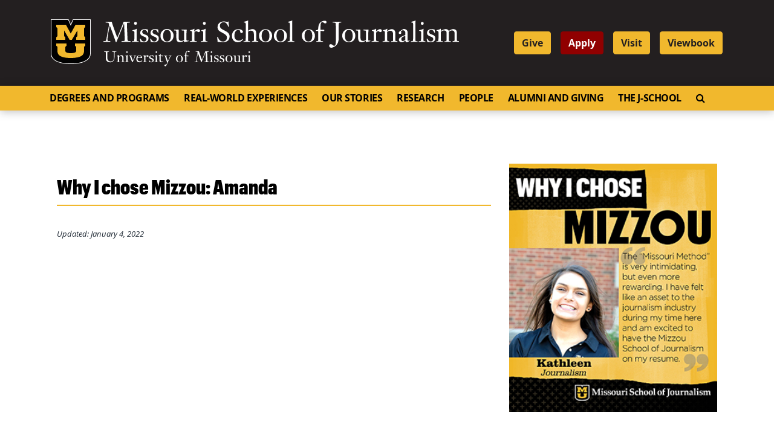

--- FILE ---
content_type: text/html; charset=UTF-8
request_url: https://journalism.missouri.edu/house-ad/why-i-chose-mizzou-amanda/
body_size: 93176
content:
<!doctype html>
<html lang="en-US">
  <head>
  <meta charset="utf-8">
  <meta http-equiv="x-ua-compatible" content="ie=edge">
  <meta name="viewport" content="width=device-width, initial-scale=1, shrink-to-fit=no">
  <link rel="apple-touch-icon" sizes="180x180" href="https://journalism.missouri.edu/wp-content/themes/journalism/dist/images/favicons/apple-touch-icon.png">
  <link rel="icon" type="image/png" sizes="32x32" href="https://journalism.missouri.edu/wp-content/themes/journalism/dist/images/favicons/favicon-32x32.png">
  <link rel="icon" type="image/png" sizes="16x16" href="https://journalism.missouri.edu/wp-content/themes/journalism/dist/images/favicons/favicon-16x16.png">
  <link rel="manifest" href="https://journalism.missouri.edu/wp-content/themes/journalism/dist/images/favicons/manifest.json">
  <link rel="mask-icon" href="https://journalism.missouri.edu/wp-content/themes/journalism/dist/images/favicons/safari-pinned-tab.svg" color="black">
  <link rel="shortcut icon" href="https://journalism.missouri.edu/wp-content/themes/journalism/dist/images/favicons/favicon.ico">
  <meta name="msapplication-TileColor" content="#222222">
  <meta name="msapplication-TileImage" content="https://journalism.missouri.edu/wp-content/themes/journalism/dist/images/favicons/mstile-144x144.png">
  <meta name="msapplication-config" content="https://journalism.missouri.edu/wp-content/themes/journalism/dist/images/favicons/browserconfig.xml">
  <meta name="theme-color" content="#222222">

  <meta name="twitter:card" content="summary" />
  <meta name="twitter:site" content="@Mizzou" />

      <meta name="twitter:title" content="Why I chose Mizzou: Amanda" />
    <meta name="twitter:url" content="https://journalism.missouri.edu/house-ad/why-i-chose-mizzou-amanda/" />
    <meta name="twitter:description" content="" />
              <meta name="twitter:image" content="https://journalism.missouri.eduhttps://journalism.missouri.edu/wp-content/themes/journalism/dist/images/default-featured.jpg" />
        <meta name="twitter:image:alt" content="Mizzou logo" />
        
  <!-------------------------
  -  Built by:
  -  DELTA SYSTEMS GROUP
  -  https://deltasys.com/
---------------------------><title>Why I chose Mizzou: Amanda - Mizzou School of Journalism</title>

<!-- The SEO Framework by Sybre Waaijer -->
<meta name="robots" content="max-snippet:-1,max-image-preview:large,max-video-preview:-1" />
<link rel="canonical" href="https://journalism.missouri.edu/house-ad/why-i-chose-mizzou-amanda/" />
<meta property="og:type" content="article" />
<meta property="og:locale" content="en_US" />
<meta property="og:site_name" content="Mizzou School of Journalism" />
<meta property="og:title" content="Why I chose Mizzou: Amanda" />
<meta property="og:url" content="https://journalism.missouri.edu/house-ad/why-i-chose-mizzou-amanda/" />
<meta property="article:published_time" content="2022-01-04T18:37:58+00:00" />
<meta property="article:modified_time" content="2022-01-04T18:37:58+00:00" />
<meta name="twitter:card" content="summary_large_image" />
<meta name="twitter:title" content="Why I chose Mizzou: Amanda" />
<script type="application/ld+json">{"@context":"https://schema.org","@graph":[{"@type":"WebSite","@id":"https://journalism.missouri.edu/#/schema/WebSite","url":"https://journalism.missouri.edu/","name":"Mizzou School of Journalism","description":"Official Website for the Missouri School of Journalism at the University of Missouri.","inLanguage":"en-US","potentialAction":{"@type":"SearchAction","target":{"@type":"EntryPoint","urlTemplate":"https://journalism.missouri.edu/search/{search_term_string}/"},"query-input":"required name=search_term_string"},"publisher":{"@type":"Organization","@id":"https://journalism.missouri.edu/#/schema/Organization","name":"Mizzou School of Journalism","url":"https://journalism.missouri.edu/"}},{"@type":"WebPage","@id":"https://journalism.missouri.edu/house-ad/why-i-chose-mizzou-amanda/","url":"https://journalism.missouri.edu/house-ad/why-i-chose-mizzou-amanda/","name":"Why I chose Mizzou: Amanda - Mizzou School of Journalism","inLanguage":"en-US","isPartOf":{"@id":"https://journalism.missouri.edu/#/schema/WebSite"},"breadcrumb":{"@type":"BreadcrumbList","@id":"https://journalism.missouri.edu/#/schema/BreadcrumbList","itemListElement":[{"@type":"ListItem","position":1,"item":"https://journalism.missouri.edu/","name":"Mizzou School of Journalism"},{"@type":"ListItem","position":2,"name":"Why I chose Mizzou: Amanda"}]},"potentialAction":{"@type":"ReadAction","target":"https://journalism.missouri.edu/house-ad/why-i-chose-mizzou-amanda/"},"datePublished":"2022-01-04T18:37:58+00:00","dateModified":"2022-01-04T18:37:58+00:00"}]}</script>
<!-- / The SEO Framework by Sybre Waaijer | 3.67ms meta | 0.39ms boot -->

<link rel="alternate" title="oEmbed (JSON)" type="application/json+oembed" href="https://journalism.missouri.edu/wp-json/oembed/1.0/embed?url=https%3A%2F%2Fjournalism.missouri.edu%2Fhouse-ad%2Fwhy-i-chose-mizzou-amanda%2F" />
<link rel="alternate" title="oEmbed (XML)" type="text/xml+oembed" href="https://journalism.missouri.edu/wp-json/oembed/1.0/embed?url=https%3A%2F%2Fjournalism.missouri.edu%2Fhouse-ad%2Fwhy-i-chose-mizzou-amanda%2F&#038;format=xml" />
		<!-- This site uses the Google Analytics by MonsterInsights plugin v9.7.0 - Using Analytics tracking - https://www.monsterinsights.com/ -->
							<script src="//www.googletagmanager.com/gtag/js?id=G-GH7T9K3TT8"  data-cfasync="false" data-wpfc-render="false" type="text/javascript" async></script>
			<script data-cfasync="false" data-wpfc-render="false" type="text/javascript">
				var mi_version = '9.7.0';
				var mi_track_user = true;
				var mi_no_track_reason = '';
								var MonsterInsightsDefaultLocations = {"page_location":"https:\/\/journalism.missouri.edu\/house-ad\/why-i-chose-mizzou-amanda\/"};
								if ( typeof MonsterInsightsPrivacyGuardFilter === 'function' ) {
					var MonsterInsightsLocations = (typeof MonsterInsightsExcludeQuery === 'object') ? MonsterInsightsPrivacyGuardFilter( MonsterInsightsExcludeQuery ) : MonsterInsightsPrivacyGuardFilter( MonsterInsightsDefaultLocations );
				} else {
					var MonsterInsightsLocations = (typeof MonsterInsightsExcludeQuery === 'object') ? MonsterInsightsExcludeQuery : MonsterInsightsDefaultLocations;
				}

								var disableStrs = [
										'ga-disable-G-GH7T9K3TT8',
									];

				/* Function to detect opted out users */
				function __gtagTrackerIsOptedOut() {
					for (var index = 0; index < disableStrs.length; index++) {
						if (document.cookie.indexOf(disableStrs[index] + '=true') > -1) {
							return true;
						}
					}

					return false;
				}

				/* Disable tracking if the opt-out cookie exists. */
				if (__gtagTrackerIsOptedOut()) {
					for (var index = 0; index < disableStrs.length; index++) {
						window[disableStrs[index]] = true;
					}
				}

				/* Opt-out function */
				function __gtagTrackerOptout() {
					for (var index = 0; index < disableStrs.length; index++) {
						document.cookie = disableStrs[index] + '=true; expires=Thu, 31 Dec 2099 23:59:59 UTC; path=/';
						window[disableStrs[index]] = true;
					}
				}

				if ('undefined' === typeof gaOptout) {
					function gaOptout() {
						__gtagTrackerOptout();
					}
				}
								window.dataLayer = window.dataLayer || [];

				window.MonsterInsightsDualTracker = {
					helpers: {},
					trackers: {},
				};
				if (mi_track_user) {
					function __gtagDataLayer() {
						dataLayer.push(arguments);
					}

					function __gtagTracker(type, name, parameters) {
						if (!parameters) {
							parameters = {};
						}

						if (parameters.send_to) {
							__gtagDataLayer.apply(null, arguments);
							return;
						}

						if (type === 'event') {
														parameters.send_to = monsterinsights_frontend.v4_id;
							var hookName = name;
							if (typeof parameters['event_category'] !== 'undefined') {
								hookName = parameters['event_category'] + ':' + name;
							}

							if (typeof MonsterInsightsDualTracker.trackers[hookName] !== 'undefined') {
								MonsterInsightsDualTracker.trackers[hookName](parameters);
							} else {
								__gtagDataLayer('event', name, parameters);
							}
							
						} else {
							__gtagDataLayer.apply(null, arguments);
						}
					}

					__gtagTracker('js', new Date());
					__gtagTracker('set', {
						'developer_id.dZGIzZG': true,
											});
					if ( MonsterInsightsLocations.page_location ) {
						__gtagTracker('set', MonsterInsightsLocations);
					}
										__gtagTracker('config', 'G-GH7T9K3TT8', {"forceSSL":"true","link_attribution":"true"} );
										window.gtag = __gtagTracker;										(function () {
						/* https://developers.google.com/analytics/devguides/collection/analyticsjs/ */
						/* ga and __gaTracker compatibility shim. */
						var noopfn = function () {
							return null;
						};
						var newtracker = function () {
							return new Tracker();
						};
						var Tracker = function () {
							return null;
						};
						var p = Tracker.prototype;
						p.get = noopfn;
						p.set = noopfn;
						p.send = function () {
							var args = Array.prototype.slice.call(arguments);
							args.unshift('send');
							__gaTracker.apply(null, args);
						};
						var __gaTracker = function () {
							var len = arguments.length;
							if (len === 0) {
								return;
							}
							var f = arguments[len - 1];
							if (typeof f !== 'object' || f === null || typeof f.hitCallback !== 'function') {
								if ('send' === arguments[0]) {
									var hitConverted, hitObject = false, action;
									if ('event' === arguments[1]) {
										if ('undefined' !== typeof arguments[3]) {
											hitObject = {
												'eventAction': arguments[3],
												'eventCategory': arguments[2],
												'eventLabel': arguments[4],
												'value': arguments[5] ? arguments[5] : 1,
											}
										}
									}
									if ('pageview' === arguments[1]) {
										if ('undefined' !== typeof arguments[2]) {
											hitObject = {
												'eventAction': 'page_view',
												'page_path': arguments[2],
											}
										}
									}
									if (typeof arguments[2] === 'object') {
										hitObject = arguments[2];
									}
									if (typeof arguments[5] === 'object') {
										Object.assign(hitObject, arguments[5]);
									}
									if ('undefined' !== typeof arguments[1].hitType) {
										hitObject = arguments[1];
										if ('pageview' === hitObject.hitType) {
											hitObject.eventAction = 'page_view';
										}
									}
									if (hitObject) {
										action = 'timing' === arguments[1].hitType ? 'timing_complete' : hitObject.eventAction;
										hitConverted = mapArgs(hitObject);
										__gtagTracker('event', action, hitConverted);
									}
								}
								return;
							}

							function mapArgs(args) {
								var arg, hit = {};
								var gaMap = {
									'eventCategory': 'event_category',
									'eventAction': 'event_action',
									'eventLabel': 'event_label',
									'eventValue': 'event_value',
									'nonInteraction': 'non_interaction',
									'timingCategory': 'event_category',
									'timingVar': 'name',
									'timingValue': 'value',
									'timingLabel': 'event_label',
									'page': 'page_path',
									'location': 'page_location',
									'title': 'page_title',
									'referrer' : 'page_referrer',
								};
								for (arg in args) {
																		if (!(!args.hasOwnProperty(arg) || !gaMap.hasOwnProperty(arg))) {
										hit[gaMap[arg]] = args[arg];
									} else {
										hit[arg] = args[arg];
									}
								}
								return hit;
							}

							try {
								f.hitCallback();
							} catch (ex) {
							}
						};
						__gaTracker.create = newtracker;
						__gaTracker.getByName = newtracker;
						__gaTracker.getAll = function () {
							return [];
						};
						__gaTracker.remove = noopfn;
						__gaTracker.loaded = true;
						window['__gaTracker'] = __gaTracker;
					})();
									} else {
										console.log("");
					(function () {
						function __gtagTracker() {
							return null;
						}

						window['__gtagTracker'] = __gtagTracker;
						window['gtag'] = __gtagTracker;
					})();
									}
			</script>
			
							<!-- / Google Analytics by MonsterInsights -->
		<style id='wp-img-auto-sizes-contain-inline-css' type='text/css'>
img:is([sizes=auto i],[sizes^="auto," i]){contain-intrinsic-size:3000px 1500px}
/*# sourceURL=wp-img-auto-sizes-contain-inline-css */
</style>
<link rel='stylesheet' id='fontawesome-css' href='https://journalism.missouri.edu/wp-content/themes/journalism/resources/../dist/fontawesome/css/fontawesome.css?ver=6.7.2' type='text/css' media='all' />
<link rel='stylesheet' id='fontawesome-brands-css' href='https://journalism.missouri.edu/wp-content/themes/journalism/resources/../dist/fontawesome/css/brands.css?ver=6.7.2' type='text/css' media='all' />
<style id='wp-emoji-styles-inline-css' type='text/css'>

	img.wp-smiley, img.emoji {
		display: inline !important;
		border: none !important;
		box-shadow: none !important;
		height: 1em !important;
		width: 1em !important;
		margin: 0 0.07em !important;
		vertical-align: -0.1em !important;
		background: none !important;
		padding: 0 !important;
	}
/*# sourceURL=wp-emoji-styles-inline-css */
</style>
<style id='wp-block-library-inline-css' type='text/css'>
:root{--wp-block-synced-color:#7a00df;--wp-block-synced-color--rgb:122,0,223;--wp-bound-block-color:var(--wp-block-synced-color);--wp-editor-canvas-background:#ddd;--wp-admin-theme-color:#007cba;--wp-admin-theme-color--rgb:0,124,186;--wp-admin-theme-color-darker-10:#006ba1;--wp-admin-theme-color-darker-10--rgb:0,107,160.5;--wp-admin-theme-color-darker-20:#005a87;--wp-admin-theme-color-darker-20--rgb:0,90,135;--wp-admin-border-width-focus:2px}@media (min-resolution:192dpi){:root{--wp-admin-border-width-focus:1.5px}}.wp-element-button{cursor:pointer}:root .has-very-light-gray-background-color{background-color:#eee}:root .has-very-dark-gray-background-color{background-color:#313131}:root .has-very-light-gray-color{color:#eee}:root .has-very-dark-gray-color{color:#313131}:root .has-vivid-green-cyan-to-vivid-cyan-blue-gradient-background{background:linear-gradient(135deg,#00d084,#0693e3)}:root .has-purple-crush-gradient-background{background:linear-gradient(135deg,#34e2e4,#4721fb 50%,#ab1dfe)}:root .has-hazy-dawn-gradient-background{background:linear-gradient(135deg,#faaca8,#dad0ec)}:root .has-subdued-olive-gradient-background{background:linear-gradient(135deg,#fafae1,#67a671)}:root .has-atomic-cream-gradient-background{background:linear-gradient(135deg,#fdd79a,#004a59)}:root .has-nightshade-gradient-background{background:linear-gradient(135deg,#330968,#31cdcf)}:root .has-midnight-gradient-background{background:linear-gradient(135deg,#020381,#2874fc)}:root{--wp--preset--font-size--normal:16px;--wp--preset--font-size--huge:42px}.has-regular-font-size{font-size:1em}.has-larger-font-size{font-size:2.625em}.has-normal-font-size{font-size:var(--wp--preset--font-size--normal)}.has-huge-font-size{font-size:var(--wp--preset--font-size--huge)}.has-text-align-center{text-align:center}.has-text-align-left{text-align:left}.has-text-align-right{text-align:right}.has-fit-text{white-space:nowrap!important}#end-resizable-editor-section{display:none}.aligncenter{clear:both}.items-justified-left{justify-content:flex-start}.items-justified-center{justify-content:center}.items-justified-right{justify-content:flex-end}.items-justified-space-between{justify-content:space-between}.screen-reader-text{border:0;clip-path:inset(50%);height:1px;margin:-1px;overflow:hidden;padding:0;position:absolute;width:1px;word-wrap:normal!important}.screen-reader-text:focus{background-color:#ddd;clip-path:none;color:#444;display:block;font-size:1em;height:auto;left:5px;line-height:normal;padding:15px 23px 14px;text-decoration:none;top:5px;width:auto;z-index:100000}html :where(.has-border-color){border-style:solid}html :where([style*=border-top-color]){border-top-style:solid}html :where([style*=border-right-color]){border-right-style:solid}html :where([style*=border-bottom-color]){border-bottom-style:solid}html :where([style*=border-left-color]){border-left-style:solid}html :where([style*=border-width]){border-style:solid}html :where([style*=border-top-width]){border-top-style:solid}html :where([style*=border-right-width]){border-right-style:solid}html :where([style*=border-bottom-width]){border-bottom-style:solid}html :where([style*=border-left-width]){border-left-style:solid}html :where(img[class*=wp-image-]){height:auto;max-width:100%}:where(figure){margin:0 0 1em}html :where(.is-position-sticky){--wp-admin--admin-bar--position-offset:var(--wp-admin--admin-bar--height,0px)}@media screen and (max-width:600px){html :where(.is-position-sticky){--wp-admin--admin-bar--position-offset:0px}}
/*# sourceURL=/wp-includes/css/dist/block-library/common.min.css */
</style>
<style id='classic-theme-styles-inline-css' type='text/css'>
/*! This file is auto-generated */
.wp-block-button__link{color:#fff;background-color:#32373c;border-radius:9999px;box-shadow:none;text-decoration:none;padding:calc(.667em + 2px) calc(1.333em + 2px);font-size:1.125em}.wp-block-file__button{background:#32373c;color:#fff;text-decoration:none}
/*# sourceURL=/wp-includes/css/classic-themes.min.css */
</style>
<link rel='stylesheet' id='tablepress-default-css' href='https://journalism.missouri.edu/wp-content/plugins/tablepress/css/build/default.css?ver=3.2.6' type='text/css' media='all' />
<link rel='stylesheet' id='tablepress-responsive-tables-css' href='https://journalism.missouri.edu/wp-content/plugins/tablepress-responsive-tables/css/tablepress-responsive.min.css?ver=1.8' type='text/css' media='all' />
<link rel='stylesheet' id='sage/main.css-css' href='https://journalism.missouri.edu/wp-content/themes/journalism/dist/styles/main.css' type='text/css' media='all' />
<script type="text/javascript" src="https://journalism.missouri.edu/wp-content/plugins/google-analytics-premium/assets/js/frontend-gtag.min.js?ver=9.7.0" id="monsterinsights-frontend-script-js" async="async" data-wp-strategy="async"></script>
<script data-cfasync="false" data-wpfc-render="false" type="text/javascript" id='monsterinsights-frontend-script-js-extra'>/* <![CDATA[ */
var monsterinsights_frontend = {"js_events_tracking":"true","download_extensions":"doc,pdf,ppt,zip,xls,docx,pptx,xlsx","inbound_paths":"[{\"path\":\"\\\/go\\\/\",\"label\":\"affiliate\"},{\"path\":\"\\\/recommend\\\/\",\"label\":\"affiliate\"}]","home_url":"https:\/\/journalism.missouri.edu","hash_tracking":"false","v4_id":"G-GH7T9K3TT8"};/* ]]> */
</script>
<script type="text/javascript" src="https://journalism.missouri.edu/wp-includes/js/jquery/jquery.min.js?ver=3.7.1" id="jquery-core-js"></script>
<script type="text/javascript" src="https://journalism.missouri.edu/wp-includes/js/jquery/jquery-migrate.min.js?ver=3.4.1" id="jquery-migrate-js"></script>
<link rel="https://api.w.org/" href="https://journalism.missouri.edu/wp-json/" /><link rel="EditURI" type="application/rsd+xml" title="RSD" href="https://journalism.missouri.edu/xmlrpc.php?rsd" />
		<style type="text/css" id="wp-custom-css">
			article.post h2 a {
	text-decoration: underline;
}		</style>
		<style id="kirki-inline-styles"></style>
<!-- Google Tag Manager -->
<script>(function(w,d,s,l,i){w[l]=w[l]||[];w[l].push({'gtm.start':
            new Date().getTime(),event:'gtm.js'});var f=d.getElementsByTagName(s)[0],
            j=d.createElement(s),dl=l!='dataLayer'?'&l='+l:'';j.async=true;j.src=
            'https://www.googletagmanager.com/gtm.js?id='+i+dl;f.parentNode.insertBefore(j,f);
    })(window,document,'script','dataLayer','GTM-MPS99X6');</script>
<!-- End Google Tag Manager -->

</head>
  <body class="wp-singular house_ad-template-default single single-house_ad postid-84258 wp-embed-responsive wp-theme-journalismresources why-i-chose-mizzou-amanda sidebar-primary app-data index-data singular-data single-data single-house_ad-data single-house_ad-why-i-chose-mizzou-amanda-data" tabindex="-1">
    <!-- Google Tag Manager (noscript) -->
    <noscript><iframe src="https://www.googletagmanager.com/ns.html?id=GTM-MPS99X6" height="0" width="0" style="display:none;visibility:hidden"></iframe></noscript>
    <!-- End Google Tag Manager (noscript) -->

    
    <a href="#document" class="skip-to-content">Skip to Content</a>
    <a href="#primary-nav-container" class="skip-to-content">Skip to Navigation</a>

        <header id="site-header" role="banner">

  <div id="site-logo" class="logo">
    <div class="container">

      <div class="row align-items-center">

          <div class="col-12 col-lg-8">
              <div id="header-sig" class="unit-sig">
                  <p class="unit-sig__logo">
                    <a href="https://missouri.edu" target="_blank">Mizzou Logo</a>
                  </p>
                  <div class="unit-sig__unit">
                    <a href="https://journalism.missouri.edu/" title="Missouri School of Journalism">
                      Missouri School of Journalism
                    </a>
                  </div>
                  <div class="unit-sig__wordmark">
                    <a href="https://missouri.edu" target="_blank">
                      University of Missouri
                    </a>
                  </div>
              </div>
          </div>

          <div class="col-12 col-lg-4 d-none d-lg-block">
                          <ul id="menu-header" class="nav"><li id="menu-item-55242" class="menu-item menu-item-type-custom menu-item-object-custom menu-item-55242"><a href="https://formizzou.missouri.edu/campaigns/64213/donations/new">Give</a></li>
<li id="menu-item-55243" class="apply menu-item menu-item-type-custom menu-item-object-custom menu-item-55243"><a target="_blank" href="https://admissions.missouri.edu/how-to-apply/?utm_source=journalism&#038;utm_medium=button&#038;utm_campaign=mizzou_made">Apply</a></li>
<li id="menu-item-55244" class="menu-item menu-item-type-custom menu-item-object-custom menu-item-55244"><a target="_blank" href="https://admissions.missouri.edu/visit/?utm_source=journalism&#038;utm_medium=button&#038;utm_campaign=mizzou_made">Visit</a></li>
<li id="menu-item-88550" class="menu-item menu-item-type-custom menu-item-object-custom menu-item-88550"><a href="https://journalism.missouri.edu/wp-content/uploads/2023/05/Journalism-Viewbook-2024_web.pdf">Viewbook</a></li>
</ul>
                      </div>
      </div>

    </div>
  </div>

  <div id="emergency-nav">
    <div class="container">
      <div class="row">
        <div class="col">
          <nav class="nav-emergency navbar navbar-expand-lg"
            tabindex="-1" role="navigation">
            <div id="emergency-nav-container">
                          </div>
          </nav>
        </div>
      </div>
    </div>
  </div>

  <div id="primary-nav">
    <div class="container">

      <div class="row">
        <div class="col">
				<a name="#primary-nav-container"></a>
          <nav class="nav-primary navbar navbar-expand-lg"
            tabindex="-1" role="navigation">

            <div class="row no-gutters d-flex d-lg-none w-100">
              <div class="col-7">
                                  <ul id="menu-header-1" class="nav"><li class="menu-item menu-item-type-custom menu-item-object-custom menu-item-55242"><a href="https://formizzou.missouri.edu/campaigns/64213/donations/new">Give</a></li>
<li class="apply menu-item menu-item-type-custom menu-item-object-custom menu-item-55243"><a target="_blank" href="https://admissions.missouri.edu/how-to-apply/?utm_source=journalism&#038;utm_medium=button&#038;utm_campaign=mizzou_made">Apply</a></li>
<li class="menu-item menu-item-type-custom menu-item-object-custom menu-item-55244"><a target="_blank" href="https://admissions.missouri.edu/visit/?utm_source=journalism&#038;utm_medium=button&#038;utm_campaign=mizzou_made">Visit</a></li>
<li class="menu-item menu-item-type-custom menu-item-object-custom menu-item-88550"><a href="https://journalism.missouri.edu/wp-content/uploads/2023/05/Journalism-Viewbook-2024_web.pdf">Viewbook</a></li>
</ul>
                              </div>

              <div class="col-5">
                <button id="hamburger" class="collapsed" type="button"
                  data-toggle="collapse" data-target="#primary-nav-container"
                  aria-controls="primary-nav-container" aria-expanded="false" aria-label="Toggle navigation">
                  <span class="mu-menu-icon hamburger-label">Menu</span>
                  <div class="hamburger-box">
                    <div class="hamburger-inner"></div>
                  </div>
                </button>
              </div>
            </div>

            <div id="primary-nav-container" class="collapse navbar-collapse">
                              <ul id="menu-primary" class="nav navbar-nav"><li id="menu-item-55538" class="menu-item menu-item-type-post_type menu-item-object-page menu-item-has-children menu-item-55538"><a href="https://journalism.missouri.edu/degrees-programs/">Degrees and Programs</a><a href="#" class="expander"><span class="sr-only">Expand</span><i class="fa fa-plus"></i></a>
<ul class="sub-menu">
	<li id="menu-item-55540" class="menu-item menu-item-type-post_type menu-item-object-page menu-item-has-children menu-item-55540"><a href="https://journalism.missouri.edu/degrees-programs/undergraduate-degrees/">Undergraduate Degrees</a><a href="#" class="expander"><span class="sr-only">Expand</span><i class="fa fa-plus"></i></a>
	<ul class="sub-menu">
		<li id="menu-item-55544" class="menu-item menu-item-type-post_type menu-item-object-page menu-item-55544"><a href="https://journalism.missouri.edu/degrees-programs/undergraduate-degrees/journalism/">Journalism</a><a href="#" class="expander"><span class="sr-only">Expand</span><i class="fa fa-plus"></i></a></li>
		<li id="menu-item-55552" class="menu-item menu-item-type-post_type menu-item-object-page menu-item-55552"><a href="https://journalism.missouri.edu/degrees-programs/undergraduate-degrees/strategic-communication/">Strategic Communication</a><a href="#" class="expander"><span class="sr-only">Expand</span><i class="fa fa-plus"></i></a></li>
		<li id="menu-item-87401" class="menu-item menu-item-type-post_type menu-item-object-page menu-item-87401"><a href="https://journalism.missouri.edu/degrees-programs/undergraduate-degrees/journalism-minor/">Journalism Minor</a><a href="#" class="expander"><span class="sr-only">Expand</span><i class="fa fa-plus"></i></a></li>
		<li id="menu-item-87402" class="menu-item menu-item-type-post_type menu-item-object-page menu-item-87402"><a href="https://journalism.missouri.edu/degrees-programs/undergraduate-degrees/curriculum/">Curriculum</a><a href="#" class="expander"><span class="sr-only">Expand</span><i class="fa fa-plus"></i></a></li>
		<li id="menu-item-88549" class="menu-item menu-item-type-custom menu-item-object-custom menu-item-88549"><a href="https://journalism.missouri.edu/wp-content/uploads/2023/05/Journalism-Viewbook-2024_web.pdf">Viewbook</a><a href="#" class="expander"><span class="sr-only">Expand</span><i class="fa fa-plus"></i></a></li>
	</ul>
</li>
	<li id="menu-item-55539" class="menu-item menu-item-type-post_type menu-item-object-page menu-item-has-children menu-item-55539"><a href="https://journalism.missouri.edu/degrees-programs/graduate-degrees/">Graduate Degrees</a><a href="#" class="expander"><span class="sr-only">Expand</span><i class="fa fa-plus"></i></a>
	<ul class="sub-menu">
		<li id="menu-item-55557" class="menu-item menu-item-type-post_type menu-item-object-page menu-item-55557"><a href="https://journalism.missouri.edu/degrees-programs/graduate-degrees/masters/">Master&#8217;s</a><a href="#" class="expander"><span class="sr-only">Expand</span><i class="fa fa-plus"></i></a></li>
		<li id="menu-item-55560" class="menu-item menu-item-type-post_type menu-item-object-page menu-item-55560"><a href="https://journalism.missouri.edu/degrees-programs/graduate-degrees/online-masters/">Online Master&#8217;s</a><a href="#" class="expander"><span class="sr-only">Expand</span><i class="fa fa-plus"></i></a></li>
		<li id="menu-item-55565" class="menu-item menu-item-type-post_type menu-item-object-page menu-item-55565"><a href="https://journalism.missouri.edu/degrees-programs/graduate-degrees/online-certificates/">Online Certificate</a><a href="#" class="expander"><span class="sr-only">Expand</span><i class="fa fa-plus"></i></a></li>
		<li id="menu-item-55569" class="menu-item menu-item-type-post_type menu-item-object-page menu-item-55569"><a href="https://journalism.missouri.edu/degrees-programs/graduate-degrees/ph-d/">Doctoral Program</a><a href="#" class="expander"><span class="sr-only">Expand</span><i class="fa fa-plus"></i></a></li>
		<li id="menu-item-81647" class="menu-item menu-item-type-post_type menu-item-object-page menu-item-81647"><a href="https://journalism.missouri.edu/degrees-programs/graduate-degrees/doctoral-fellowships/">Doctoral Fellowships</a><a href="#" class="expander"><span class="sr-only">Expand</span><i class="fa fa-plus"></i></a></li>
	</ul>
</li>
	<li id="menu-item-73856" class="menu-item menu-item-type-post_type menu-item-object-page menu-item-73856"><a href="https://journalism.missouri.edu/degrees-programs/undergraduate-degrees/curriculum/">Curriculum</a><a href="#" class="expander"><span class="sr-only">Expand</span><i class="fa fa-plus"></i></a></li>
	<li id="menu-item-55574" class="menu-item menu-item-type-post_type menu-item-object-page menu-item-55574"><a href="https://journalism.missouri.edu/degrees-programs/admissions/">Undergraduate Admissions</a><a href="#" class="expander"><span class="sr-only">Expand</span><i class="fa fa-plus"></i></a></li>
	<li id="menu-item-55577" class="menu-item menu-item-type-post_type menu-item-object-page menu-item-has-children menu-item-55577"><a href="https://journalism.missouri.edu/degrees-programs/scholarships/">Scholarships</a><a href="#" class="expander"><span class="sr-only">Expand</span><i class="fa fa-plus"></i></a>
	<ul class="sub-menu">
		<li id="menu-item-87396" class="menu-item menu-item-type-post_type menu-item-object-page menu-item-87396"><a href="https://journalism.missouri.edu/degrees-programs/scholarships/walter-williams-scholars/">Walter Williams Awards</a><a href="#" class="expander"><span class="sr-only">Expand</span><i class="fa fa-plus"></i></a></li>
	</ul>
</li>
	<li id="menu-item-55581" class="menu-item menu-item-type-post_type menu-item-object-page menu-item-has-children menu-item-55581"><a href="https://journalism.missouri.edu/degrees-programs/high-school-programs/">High School Programs</a><a href="#" class="expander"><span class="sr-only">Expand</span><i class="fa fa-plus"></i></a>
	<ul class="sub-menu">
		<li id="menu-item-80367" class="menu-item menu-item-type-post_type menu-item-object-page menu-item-80367"><a href="https://journalism.missouri.edu/degrees-programs/high-school-programs/high-school-summer-workshops/">High School Summer Workshops</a><a href="#" class="expander"><span class="sr-only">Expand</span><i class="fa fa-plus"></i></a></li>
		<li id="menu-item-80368" class="menu-item menu-item-type-post_type menu-item-object-page menu-item-80368"><a href="https://journalism.missouri.edu/degrees-programs/high-school-programs/resources-for-high-school-teachers/">Resources for High School Teachers</a><a href="#" class="expander"><span class="sr-only">Expand</span><i class="fa fa-plus"></i></a></li>
	</ul>
</li>
</ul>
</li>
<li id="menu-item-55586" class="menu-item menu-item-type-post_type menu-item-object-page menu-item-has-children menu-item-55586"><a href="https://journalism.missouri.edu/real-world-experiences/">Real-World Experiences</a><a href="#" class="expander"><span class="sr-only">Expand</span><i class="fa fa-plus"></i></a>
<ul class="sub-menu">
	<li id="menu-item-55590" class="menu-item menu-item-type-post_type menu-item-object-page menu-item-has-children menu-item-55590"><a href="https://journalism.missouri.edu/real-world-experiences/professional-media-outlets/">Professional Media Outlets</a><a href="#" class="expander"><span class="sr-only">Expand</span><i class="fa fa-plus"></i></a>
	<ul class="sub-menu">
		<li id="menu-item-55599" class="menu-item menu-item-type-post_type menu-item-object-page menu-item-55599"><a href="https://journalism.missouri.edu/real-world-experiences/professional-media-outlets/adzou/">AdZou</a><a href="#" class="expander"><span class="sr-only">Expand</span><i class="fa fa-plus"></i></a></li>
		<li id="menu-item-55598" class="menu-item menu-item-type-post_type menu-item-object-page menu-item-55598"><a href="https://journalism.missouri.edu/real-world-experiences/professional-media-outlets/columbia-missourian/">Columbia Missourian</a><a href="#" class="expander"><span class="sr-only">Expand</span><i class="fa fa-plus"></i></a></li>
		<li id="menu-item-55607" class="menu-item menu-item-type-post_type menu-item-object-page menu-item-55607"><a href="https://journalism.missouri.edu/real-world-experiences/professional-media-outlets/kbia-91-3-fm/">KBIA 91.3 FM</a><a href="#" class="expander"><span class="sr-only">Expand</span><i class="fa fa-plus"></i></a></li>
		<li id="menu-item-55606" class="menu-item menu-item-type-post_type menu-item-object-page menu-item-55606"><a href="https://journalism.missouri.edu/real-world-experiences/professional-media-outlets/komu-tv-8/">KOMU TV-8</a><a href="#" class="expander"><span class="sr-only">Expand</span><i class="fa fa-plus"></i></a></li>
		<li id="menu-item-55635" class="menu-item menu-item-type-post_type menu-item-object-page menu-item-55635"><a href="https://journalism.missouri.edu/real-world-experiences/professional-media-outlets/missouri-business-alert/">Missouri Business Alert</a><a href="#" class="expander"><span class="sr-only">Expand</span><i class="fa fa-plus"></i></a></li>
		<li id="menu-item-55634" class="menu-item menu-item-type-post_type menu-item-object-page menu-item-55634"><a href="https://journalism.missouri.edu/real-world-experiences/professional-media-outlets/mojo-ad/">MOJO Ad</a><a href="#" class="expander"><span class="sr-only">Expand</span><i class="fa fa-plus"></i></a></li>
		<li id="menu-item-91474" class="menu-item menu-item-type-post_type menu-item-object-page menu-item-91474"><a href="https://journalism.missouri.edu/real-world-experiences/professional-media-outlets/national-student-advertising-competition-nsac/">National Student Advertising Competition (NSAC)</a><a href="#" class="expander"><span class="sr-only">Expand</span><i class="fa fa-plus"></i></a></li>
		<li id="menu-item-55633" class="menu-item menu-item-type-post_type menu-item-object-page menu-item-55633"><a href="https://journalism.missouri.edu/real-world-experiences/professional-media-outlets/vox-magazine/">Vox Magazine</a><a href="#" class="expander"><span class="sr-only">Expand</span><i class="fa fa-plus"></i></a></li>
	</ul>
</li>
	<li id="menu-item-82946" class="menu-item menu-item-type-post_type menu-item-object-page menu-item-82946"><a href="https://journalism.missouri.edu/real-world-experiences/professional-media-outlets/missouri-statehouse-reporting-program/">Missouri Statehouse Reporting</a><a href="#" class="expander"><span class="sr-only">Expand</span><i class="fa fa-plus"></i></a></li>
	<li id="menu-item-55647" class="menu-item menu-item-type-post_type menu-item-object-page menu-item-has-children menu-item-55647"><a href="https://journalism.missouri.edu/real-world-experiences/centers-and-institutes/">Centers and Institutes</a><a href="#" class="expander"><span class="sr-only">Expand</span><i class="fa fa-plus"></i></a>
	<ul class="sub-menu">
		<li id="menu-item-71346" class="menu-item menu-item-type-post_type menu-item-object-page menu-item-71346"><a href="https://journalism.missouri.edu/real-world-experiences/centers-and-institutes/frank-lee-martin-journalism-library/">Frank Lee Martin Journalism Library</a><a href="#" class="expander"><span class="sr-only">Expand</span><i class="fa fa-plus"></i></a></li>
		<li id="menu-item-71347" class="menu-item menu-item-type-post_type menu-item-object-page menu-item-71347"><a href="https://journalism.missouri.edu/real-world-experiences/centers-and-institutes/mcdougall-center-for-photojournalism-studies/">McDougall Center for Photojournalism Studies</a><a href="#" class="expander"><span class="sr-only">Expand</span><i class="fa fa-plus"></i></a></li>
		<li id="menu-item-83202" class="menu-item menu-item-type-post_type menu-item-object-page menu-item-83202"><a href="https://journalism.missouri.edu/real-world-experiences/centers-and-institutes/mississippi-river-ag-water-desk/">Mississippi River Basin Ag &amp; Water Desk</a><a href="#" class="expander"><span class="sr-only">Expand</span><i class="fa fa-plus"></i></a></li>
		<li id="menu-item-67308" class="menu-item menu-item-type-post_type menu-item-object-page menu-item-67308"><a href="https://journalism.missouri.edu/real-world-experiences/centers-and-institutes/jonathan-b-murray-center-for-documentary-journalism/">Jonathan B. Murray Center for Documentary Journalism</a><a href="#" class="expander"><span class="sr-only">Expand</span><i class="fa fa-plus"></i></a></li>
		<li id="menu-item-67309" class="menu-item menu-item-type-post_type menu-item-object-page menu-item-67309"><a href="https://journalism.missouri.edu/real-world-experiences/centers-and-institutes/david-novak-leadership-institute/">Novak Leadership Institute</a><a href="#" class="expander"><span class="sr-only">Expand</span><i class="fa fa-plus"></i></a></li>
		<li id="menu-item-67310" class="menu-item menu-item-type-post_type menu-item-object-page menu-item-67310"><a href="https://journalism.missouri.edu/real-world-experiences/centers-and-institutes/donald-w-reynolds-journalism-institute-rji/">Donald W. Reynolds Journalism Institute (RJI)</a><a href="#" class="expander"><span class="sr-only">Expand</span><i class="fa fa-plus"></i></a></li>
	</ul>
</li>
	<li id="menu-item-55630" class="menu-item menu-item-type-post_type menu-item-object-page menu-item-has-children menu-item-55630"><a href="https://journalism.missouri.edu/real-world-experiences/other-opportunities/">Other Opportunities</a><a href="#" class="expander"><span class="sr-only">Expand</span><i class="fa fa-plus"></i></a>
	<ul class="sub-menu">
		<li id="menu-item-55759" class="menu-item menu-item-type-post_type menu-item-object-page menu-item-55759"><a href="https://journalism.missouri.edu/real-world-experiences/other-opportunities/contests/">Contests and Award Programs</a><a href="#" class="expander"><span class="sr-only">Expand</span><i class="fa fa-plus"></i></a></li>
		<li id="menu-item-55631" class="menu-item menu-item-type-post_type menu-item-object-page menu-item-55631"><a href="https://journalism.missouri.edu/real-world-experiences/other-opportunities/internships-and-career-services/">Internships and Career Services</a><a href="#" class="expander"><span class="sr-only">Expand</span><i class="fa fa-plus"></i></a></li>
		<li id="menu-item-82945" class="menu-item menu-item-type-post_type menu-item-object-page menu-item-82945"><a href="https://journalism.missouri.edu/sports-journalism/">Sports Journalism</a><a href="#" class="expander"><span class="sr-only">Expand</span><i class="fa fa-plus"></i></a></li>
	</ul>
</li>
</ul>
</li>
<li id="menu-item-82036" class="menu-item menu-item-type-custom menu-item-object-custom menu-item-has-children menu-item-82036"><a href="https://journalism.missouri.edu/category/news-releases/">Our Stories</a><a href="#" class="expander"><span class="sr-only">Expand</span><i class="fa fa-plus"></i></a>
<ul class="sub-menu">
	<li id="menu-item-55671" class="menu-item menu-item-type-post_type menu-item-object-page current_page_parent menu-item-55671"><a href="https://journalism.missouri.edu/our-stories/latest-news/">Latest News</a><a href="#" class="expander"><span class="sr-only">Expand</span><i class="fa fa-plus"></i></a></li>
	<li id="menu-item-55670" class="menu-item menu-item-type-post_type menu-item-object-page menu-item-55670"><a href="https://journalism.missouri.edu/our-stories/event-calendar-and-speakers/">Event Calendar and Speakers</a><a href="#" class="expander"><span class="sr-only">Expand</span><i class="fa fa-plus"></i></a></li>
	<li id="menu-item-55669" class="menu-item menu-item-type-post_type menu-item-object-page menu-item-55669"><a href="https://journalism.missouri.edu/our-stories/j-school-live-webcam/">J-School Live Webcam</a><a href="#" class="expander"><span class="sr-only">Expand</span><i class="fa fa-plus"></i></a></li>
</ul>
</li>
<li id="menu-item-72315" class="menu-item menu-item-type-post_type menu-item-object-page menu-item-has-children menu-item-72315"><a href="https://journalism.missouri.edu/research/">Research</a><a href="#" class="expander"><span class="sr-only">Expand</span><i class="fa fa-plus"></i></a>
<ul class="sub-menu">
	<li id="menu-item-72316" class="menu-item menu-item-type-post_type menu-item-object-page menu-item-72316"><a href="https://journalism.missouri.edu/research/news/">News</a><a href="#" class="expander"><span class="sr-only">Expand</span><i class="fa fa-plus"></i></a></li>
	<li id="menu-item-80884" class="menu-item menu-item-type-post_type menu-item-object-page menu-item-80884"><a href="https://journalism.missouri.edu/research/prime-lab/">PRIME Lab</a><a href="#" class="expander"><span class="sr-only">Expand</span><i class="fa fa-plus"></i></a></li>
	<li id="menu-item-83263" class="menu-item menu-item-type-post_type menu-item-object-page menu-item-83263"><a href="https://journalism.missouri.edu/undergraduate-research/">Undergraduate Research</a><a href="#" class="expander"><span class="sr-only">Expand</span><i class="fa fa-plus"></i></a></li>
</ul>
</li>
<li id="menu-item-67324" class="menu-item menu-item-type-post_type_archive menu-item-object-person menu-item-has-children menu-item-67324"><a href="https://journalism.missouri.edu/people/">People</a><a href="#" class="expander"><span class="sr-only">Expand</span><i class="fa fa-plus"></i></a>
<ul class="sub-menu">
	<li id="menu-item-68019" class="menu-item menu-item-type-taxonomy menu-item-object-position menu-item-68019"><a href="https://journalism.missouri.edu/position/faculty/">Faculty</a><a href="#" class="expander"><span class="sr-only">Expand</span><i class="fa fa-plus"></i></a></li>
	<li id="menu-item-71162" class="menu-item menu-item-type-taxonomy menu-item-object-position menu-item-71162"><a href="https://journalism.missouri.edu/position/faculty-emeritus/">Faculty Emeritus</a><a href="#" class="expander"><span class="sr-only">Expand</span><i class="fa fa-plus"></i></a></li>
	<li id="menu-item-68020" class="menu-item menu-item-type-taxonomy menu-item-object-position menu-item-68020"><a href="https://journalism.missouri.edu/position/endowed-chair/">Endowed Chairs</a><a href="#" class="expander"><span class="sr-only">Expand</span><i class="fa fa-plus"></i></a></li>
	<li id="menu-item-68021" class="menu-item menu-item-type-taxonomy menu-item-object-position menu-item-68021"><a href="https://journalism.missouri.edu/position/staff/">Staff</a><a href="#" class="expander"><span class="sr-only">Expand</span><i class="fa fa-plus"></i></a></li>
	<li id="menu-item-71161" class="menu-item menu-item-type-taxonomy menu-item-object-position menu-item-71161"><a href="https://journalism.missouri.edu/position/doctoral-students/">Doctoral Students</a><a href="#" class="expander"><span class="sr-only">Expand</span><i class="fa fa-plus"></i></a></li>
</ul>
</li>
<li id="menu-item-55723" class="menu-item menu-item-type-post_type menu-item-object-page menu-item-has-children menu-item-55723"><a href="https://journalism.missouri.edu/alumni-and-giving/">Alumni and Giving</a><a href="#" class="expander"><span class="sr-only">Expand</span><i class="fa fa-plus"></i></a>
<ul class="sub-menu">
	<li id="menu-item-67690" class="menu-item menu-item-type-post_type menu-item-object-page menu-item-67690"><a href="https://journalism.missouri.edu/alumni-and-giving/ways-to-give/">Ways to Give</a><a href="#" class="expander"><span class="sr-only">Expand</span><i class="fa fa-plus"></i></a></li>
	<li id="menu-item-67691" class="menu-item menu-item-type-post_type menu-item-object-page menu-item-has-children menu-item-67691"><a href="https://journalism.missouri.edu/alumni-and-giving/deans-leadership-circle/">Dean’s Leadership Circle</a><a href="#" class="expander"><span class="sr-only">Expand</span><i class="fa fa-plus"></i></a>
	<ul class="sub-menu">
		<li id="menu-item-55725" class="menu-item menu-item-type-post_type menu-item-object-page menu-item-55725"><a href="https://journalism.missouri.edu/alumni-and-giving/deans-leadership-circle/1908-society/">1908 Society</a><a href="#" class="expander"><span class="sr-only">Expand</span><i class="fa fa-plus"></i></a></li>
		<li id="menu-item-67692" class="menu-item menu-item-type-post_type menu-item-object-page menu-item-67692"><a href="https://journalism.missouri.edu/alumni-and-giving/deans-leadership-circle/walter-williams-society/">Walter Williams Society</a><a href="#" class="expander"><span class="sr-only">Expand</span><i class="fa fa-plus"></i></a></li>
	</ul>
</li>
	<li id="menu-item-62877" class="menu-item menu-item-type-post_type_archive menu-item-object-class_note menu-item-has-children menu-item-62877"><a href="https://journalism.missouri.edu/class-note/">Class Notes</a><a href="#" class="expander"><span class="sr-only">Expand</span><i class="fa fa-plus"></i></a>
	<ul class="sub-menu">
		<li id="menu-item-71117" class="menu-item menu-item-type-post_type menu-item-object-page menu-item-71117"><a href="https://journalism.missouri.edu/alumni-and-giving/submit-a-class-note/">Submit a Class Note</a><a href="#" class="expander"><span class="sr-only">Expand</span><i class="fa fa-plus"></i></a></li>
	</ul>
</li>
	<li id="menu-item-62881" class="menu-item menu-item-type-post_type_archive menu-item-object-alum menu-item-has-children menu-item-62881"><a href="https://journalism.missouri.edu/alum/">Profiles in Success</a><a href="#" class="expander"><span class="sr-only">Expand</span><i class="fa fa-plus"></i></a>
	<ul class="sub-menu">
		<li id="menu-item-71121" class="menu-item menu-item-type-post_type menu-item-object-page menu-item-71121"><a href="https://journalism.missouri.edu/alumni-and-giving/submit-an-alumni-profile/">Submit a Profile In Success</a><a href="#" class="expander"><span class="sr-only">Expand</span><i class="fa fa-plus"></i></a></li>
	</ul>
</li>
	<li id="menu-item-80561" class="menu-item menu-item-type-post_type menu-item-object-page menu-item-80561"><a href="https://journalism.missouri.edu/alumni-and-giving/staying-connected/">Staying Connected</a><a href="#" class="expander"><span class="sr-only">Expand</span><i class="fa fa-plus"></i></a></li>
	<li id="menu-item-88026" class="menu-item menu-item-type-post_type menu-item-object-page menu-item-88026"><a href="https://journalism.missouri.edu/alumni-and-giving/notable-alumni/">Notable Alumni</a><a href="#" class="expander"><span class="sr-only">Expand</span><i class="fa fa-plus"></i></a></li>
</ul>
</li>
<li id="menu-item-55756" class="menu-item menu-item-type-post_type menu-item-object-page menu-item-has-children menu-item-55756"><a href="https://journalism.missouri.edu/the-j-school/">The J-School</a><a href="#" class="expander"><span class="sr-only">Expand</span><i class="fa fa-plus"></i></a>
<ul class="sub-menu">
	<li id="menu-item-55768" class="menu-item menu-item-type-post_type menu-item-object-page menu-item-55768"><a href="https://journalism.missouri.edu/the-j-school/deans-office/">Dean’s Office</a><a href="#" class="expander"><span class="sr-only">Expand</span><i class="fa fa-plus"></i></a></li>
	<li id="menu-item-71155" class="menu-item menu-item-type-taxonomy menu-item-object-position menu-item-71155"><a href="https://journalism.missouri.edu/position/leadership/">Leadership Team</a><a href="#" class="expander"><span class="sr-only">Expand</span><i class="fa fa-plus"></i></a></li>
	<li id="menu-item-55766" class="menu-item menu-item-type-post_type menu-item-object-page menu-item-55766"><a href="https://journalism.missouri.edu/the-j-school/the-j-school-legacy/">The J-School Legacy</a><a href="#" class="expander"><span class="sr-only">Expand</span><i class="fa fa-plus"></i></a></li>
	<li id="menu-item-55762" class="menu-item menu-item-type-post_type menu-item-object-page menu-item-55762"><a href="https://journalism.missouri.edu/the-j-school/mission-and-strategic-plan/">Mission and Strategic Plan</a><a href="#" class="expander"><span class="sr-only">Expand</span><i class="fa fa-plus"></i></a></li>
	<li id="menu-item-81614" class="menu-item menu-item-type-custom menu-item-object-custom menu-item-has-children menu-item-81614"><a href="#">Awards</a><a href="#" class="expander"><span class="sr-only">Expand</span><i class="fa fa-plus"></i></a>
	<ul class="sub-menu">
		<li id="menu-item-55764" class="menu-item menu-item-type-post_type menu-item-object-page menu-item-55764"><a href="https://journalism.missouri.edu/the-j-school/the-missouri-honor-medal/">The Missouri Honor Medal</a><a href="#" class="expander"><span class="sr-only">Expand</span><i class="fa fa-plus"></i></a></li>
		<li id="menu-item-81555" class="menu-item menu-item-type-post_type menu-item-object-page menu-item-81555"><a href="https://journalism.missouri.edu/the-j-school/mu-j-school-pulitzer-prize-winners/">Our Pulitzer Prize Winners</a><a href="#" class="expander"><span class="sr-only">Expand</span><i class="fa fa-plus"></i></a></li>
	</ul>
</li>
	<li id="menu-item-55763" class="menu-item menu-item-type-post_type menu-item-object-page menu-item-55763"><a href="https://journalism.missouri.edu/the-j-school/student-clubs-and-organizations/">Student Clubs and Organizations</a><a href="#" class="expander"><span class="sr-only">Expand</span><i class="fa fa-plus"></i></a></li>
	<li id="menu-item-55758" class="menu-item menu-item-type-post_type menu-item-object-page menu-item-55758"><a href="https://journalism.missouri.edu/the-j-school/industry-connections/">Industry Connections</a><a href="#" class="expander"><span class="sr-only">Expand</span><i class="fa fa-plus"></i></a></li>
	<li id="menu-item-55757" class="menu-item menu-item-type-post_type menu-item-object-page menu-item-55757"><a href="https://journalism.missouri.edu/the-j-school/public-accountability/">Public Accountability</a><a href="#" class="expander"><span class="sr-only">Expand</span><i class="fa fa-plus"></i></a></li>
	<li id="menu-item-55769" class="menu-item menu-item-type-post_type menu-item-object-page menu-item-55769"><a href="https://journalism.missouri.edu/the-j-school/contact/">Contact</a><a href="#" class="expander"><span class="sr-only">Expand</span><i class="fa fa-plus"></i></a></li>
</ul>
</li>
<li class="menu-item menu-item-search"><a href="/?s=" class="search-open"><i class="fa fa-search" title="Open Search"></i><span class="sr-only">Open Search</span></a></li></ul>
              
              <div class="menu-search">
                <form role="search" method="get" class="search-form" action="https://journalism.missouri.edu/">
				<label>
					<span class="screen-reader-text">Search for:</span>
					<input type="search" class="search-field" placeholder="Search &hellip;" value="" name="s" />
				</label>
				<input type="submit" class="search-submit" value="Search" />
			</form>
                <button class="search-close" role="button">
                  <i class="fa fa-times" title="Close Search"></i>
                  <span class="sr-only">Close Search</span>
                </button>
              </div>
            </div>

          </nav>

        </div>
      </div>

    </div>
  </div>
</header>
<a name="#document"></a>

          <main id="site-main" role="main" tabindex="-1">
    <div id="document" role="document">

                    <div class="container">
        
                    <div class="row">
        
        <div class="page-content  col-lg-8 " tabindex="0">

               <article class="post-84258 house_ad type-house_ad status-publish hentry">
  <header class="post-header">
    <div class="entry-meta">
  
  <span class="post-category">
                      </span>
</div>
    <h1 class="entry-title">Why I chose Mizzou: Amanda</h1>
  </header>

  <div class="entry-content">
        
    <p class="modified-date mt-4">
      <small><em>Updated: January 4, 2022</em></small>
    </p>

      </div>

  <footer>
    
  </footer>

</article>
  
            </div>
    
            <aside class="sidebar col-lg-4" tabindex="0">
            <a href="https://admissions.missouri.edu/how-to-apply/?utm_source=journalism&utm_medium=button&utm_campaign=mizzou_made" target="_blank">
    <img width="301" height="360" src="https://journalism.missouri.edu/wp-content/uploads/2021/04/Ambassadors-2021-Kathleen-1.jpg" class="attachment-house_ad_mobile size-house_ad_mobile" alt="Why I chose Mizzou: Kathleen, Journalism. The &quot;Missouri Method&quot; is very intimidating, but even more rewarding. I have felt like an asset to the journalism industry during my time here and am excited to have the Mizzou School of Journalism on my resume." decoding="async" loading="lazy" srcset="https://journalism.missouri.edu/wp-content/uploads/2021/04/Ambassadors-2021-Kathleen-1.jpg 301w, https://journalism.missouri.edu/wp-content/uploads/2021/04/Ambassadors-2021-Kathleen-1-251x300.jpg 251w" sizes="auto, (max-width: 301px) 100vw, 301px" /></a>
        </aside>
    
            </div>
    
            </div>
    </main>
    
        <section class="share-your-story shop-store py-4" role="region" aria-label="Shop the Store" style="color: #fff; background-color: #900000;">
  <div class="container">
    <div class="row justify-content-center">
      <div class="col-12 col-md-12 text-center">
        <h2 class="title d-inline-block" style="text-transform: none; color: inherit;">
          Shop officially licensed merch at our J-School Store. All profits go toward our scholarship fund.
        </h2>
        <a class="btn btn-primary" href="https://www.rayguncustom.com/collections/missouri-school-of-journalism">
          Shop now
        </a>
      </div>
    </div>
  </div>
</section>
<section class="share-your-story bg-gold py-3" role="region" aria-label="Share Your Story">
  <div class="container">
    <div class="row justify-content-center">
      <div class="col-12 col-md-6 text-center">
        <h2 class="title share-your-story-title d-inline-block" style="color: #000;">Share your story</h2>
        <ul class="social-nav"><li class="nav-item social-icon">
			    <a href="https://www.facebook.com/mujschool/">
				<i class="fa-brands fa-facebook"></i>
				<span>Facebook</span>
			    </a>
			</li><li class="nav-item social-icon">
			    <a href="http://mujschool.bsky.social/">
				<i class="fa-brands fa-bluesky"></i>
				<span>Bluesky</span>
			    </a>
			</li><li class="nav-item social-icon">
			    <a href="https://www.instagram.com/mujschool/">
				<i class="fa-brands fa-instagram"></i>
				<span>Instagram</span>
			    </a>
			</li><li class="nav-item social-icon">
			    <a href="https://www.flickr.com/photos/137977850@N08/">
				<i class="fa-brands fa-flickr"></i>
				<span>Flickr</span>
			    </a>
			</li><li class="nav-item social-icon">
			    <a href="https://www.youtube.com/channel/UC_CtCBVZET7j878I2q5GlrQ?view_as=subscriber">
				<i class="fa-brands fa-youtube"></i>
				<span>YouTube</span>
			    </a>
			</li><li class="nav-item social-icon">
			    <a href="https://www.linkedin.com/school/missouri-school-of-journalism/">
				<i class="fa-brands fa-linkedin"></i>
				<span>LinkedIn</span>
			    </a>
			</li></ul>
      </div>
    </div>
  </div>
</section>

<footer id="site-footer" role="content-info">
  <div class="container">

    <div class="row">
      <div class="col-12 col-md-4">
        <a href="https://goo.gl/maps/UrmmcbLJdwG2" target="_blank">
          <i class="fa fa-map-marker"></i> 120 Neff Hall, Columbia, MO 65211
        </a>
      </div>

      <div class="col-12 col-md-3">
        <a href="tel:+5738821908">
          <i class="fa fa-mobile"></i> 573-882-1908
        </a>
      </div>

      <div class="col-12 col-md-5">
        <a href="/newsletter-signup/" class="btn btn-primary btn-signup mt-4 mt-lg-0">
          <i class="fa fa-envelope"></i> Sign Up for J-School News
        </a>
      </div>
    </div>

        <div class="footer-nav-row row">
      <div class="col-12">
        <ul id="menu-footer" class="nav footer-primary-nav"><li id="menu-item-55535" class="menu-item menu-item-type-post_type menu-item-object-page menu-item-has-children menu-item-55535"><a href="https://journalism.missouri.edu/degrees-programs/">Degrees and Programs</a>
<ul class="sub-menu">
	<li id="menu-item-55537" class="menu-item menu-item-type-post_type menu-item-object-page menu-item-has-children menu-item-55537"><a href="https://journalism.missouri.edu/degrees-programs/undergraduate-degrees/">Undergraduate Degrees</a>
	<ul class="sub-menu">
		<li id="menu-item-55543" class="menu-item menu-item-type-post_type menu-item-object-page menu-item-55543"><a href="https://journalism.missouri.edu/degrees-programs/undergraduate-degrees/journalism/">Journalism</a></li>
		<li id="menu-item-55553" class="menu-item menu-item-type-post_type menu-item-object-page menu-item-55553"><a href="https://journalism.missouri.edu/degrees-programs/undergraduate-degrees/strategic-communication/">Strategic Communication</a></li>
	</ul>
</li>
	<li id="menu-item-55536" class="menu-item menu-item-type-post_type menu-item-object-page menu-item-has-children menu-item-55536"><a href="https://journalism.missouri.edu/degrees-programs/graduate-degrees/">Graduate Degrees</a>
	<ul class="sub-menu">
		<li id="menu-item-55556" class="menu-item menu-item-type-post_type menu-item-object-page menu-item-55556"><a href="https://journalism.missouri.edu/degrees-programs/graduate-degrees/masters/">Master&#8217;s</a></li>
		<li id="menu-item-55561" class="menu-item menu-item-type-post_type menu-item-object-page menu-item-55561"><a href="https://journalism.missouri.edu/degrees-programs/graduate-degrees/online-masters/">Online Master&#8217;s</a></li>
		<li id="menu-item-55564" class="menu-item menu-item-type-post_type menu-item-object-page menu-item-55564"><a href="https://journalism.missouri.edu/degrees-programs/graduate-degrees/online-certificates/">Online Certificate</a></li>
		<li id="menu-item-55568" class="menu-item menu-item-type-post_type menu-item-object-page menu-item-55568"><a href="https://journalism.missouri.edu/degrees-programs/graduate-degrees/ph-d/">Doctoral Program</a></li>
		<li id="menu-item-81648" class="menu-item menu-item-type-post_type menu-item-object-page menu-item-81648"><a href="https://journalism.missouri.edu/degrees-programs/graduate-degrees/doctoral-fellowships/">Doctoral Fellowships</a></li>
	</ul>
</li>
	<li id="menu-item-73855" class="menu-item menu-item-type-post_type menu-item-object-page menu-item-73855"><a href="https://journalism.missouri.edu/degrees-programs/undergraduate-degrees/curriculum/">Curriculum</a></li>
	<li id="menu-item-55572" class="menu-item menu-item-type-post_type menu-item-object-page menu-item-55572"><a href="https://journalism.missouri.edu/degrees-programs/admissions/">Undergraduate Admissions</a></li>
	<li id="menu-item-55578" class="menu-item menu-item-type-post_type menu-item-object-page menu-item-55578"><a href="https://journalism.missouri.edu/degrees-programs/scholarships/">Scholarships</a></li>
	<li id="menu-item-55582" class="menu-item menu-item-type-post_type menu-item-object-page menu-item-has-children menu-item-55582"><a href="https://journalism.missouri.edu/degrees-programs/high-school-programs/">High School Programs</a>
	<ul class="sub-menu">
		<li id="menu-item-80372" class="menu-item menu-item-type-post_type menu-item-object-page menu-item-80372"><a href="https://journalism.missouri.edu/degrees-programs/high-school-programs/high-school-summer-workshops/">High School Summer Workshops</a></li>
		<li id="menu-item-80373" class="menu-item menu-item-type-post_type menu-item-object-page menu-item-80373"><a href="https://journalism.missouri.edu/degrees-programs/high-school-programs/resources-for-high-school-teachers/">Resources for High School Teachers</a></li>
	</ul>
</li>
</ul>
</li>
<li id="menu-item-82041" class="menu-item menu-item-type-custom menu-item-object-custom menu-item-has-children menu-item-82041"><a href="https://journalism.missouri.edu/category/news-releases/">Our Stories</a>
<ul class="sub-menu">
	<li id="menu-item-55666" class="menu-item menu-item-type-post_type menu-item-object-page current_page_parent menu-item-55666"><a href="https://journalism.missouri.edu/our-stories/latest-news/">Latest News</a></li>
	<li id="menu-item-55665" class="menu-item menu-item-type-post_type menu-item-object-page menu-item-55665"><a href="https://journalism.missouri.edu/our-stories/event-calendar-and-speakers/">Event Calendar and Speakers</a></li>
	<li id="menu-item-55664" class="menu-item menu-item-type-post_type menu-item-object-page menu-item-55664"><a href="https://journalism.missouri.edu/our-stories/j-school-live-webcam/">J-School Live Webcam</a></li>
</ul>
</li>
<li id="menu-item-55585" class="menu-item menu-item-type-post_type menu-item-object-page menu-item-has-children menu-item-55585"><a href="https://journalism.missouri.edu/real-world-experiences/">Real-World Experiences</a>
<ul class="sub-menu">
	<li id="menu-item-55591" class="menu-item menu-item-type-post_type menu-item-object-page menu-item-has-children menu-item-55591"><a href="https://journalism.missouri.edu/real-world-experiences/professional-media-outlets/">Professional Media Outlets</a>
	<ul class="sub-menu">
		<li id="menu-item-55597" class="menu-item menu-item-type-post_type menu-item-object-page menu-item-55597"><a href="https://journalism.missouri.edu/real-world-experiences/professional-media-outlets/adzou/">AdZou</a></li>
		<li id="menu-item-55596" class="menu-item menu-item-type-post_type menu-item-object-page menu-item-55596"><a href="https://journalism.missouri.edu/real-world-experiences/professional-media-outlets/columbia-missourian/">Columbia Missourian</a></li>
		<li id="menu-item-55610" class="menu-item menu-item-type-post_type menu-item-object-page menu-item-55610"><a href="https://journalism.missouri.edu/real-world-experiences/professional-media-outlets/kbia-91-3-fm/">KBIA 91.3 FM</a></li>
		<li id="menu-item-55609" class="menu-item menu-item-type-post_type menu-item-object-page menu-item-55609"><a href="https://journalism.missouri.edu/real-world-experiences/professional-media-outlets/komu-tv-8/">KOMU TV-8</a></li>
		<li id="menu-item-55620" class="menu-item menu-item-type-post_type menu-item-object-page menu-item-55620"><a href="https://journalism.missouri.edu/real-world-experiences/professional-media-outlets/missouri-business-alert/">Missouri Business Alert</a></li>
		<li id="menu-item-55619" class="menu-item menu-item-type-post_type menu-item-object-page menu-item-55619"><a href="https://journalism.missouri.edu/real-world-experiences/professional-media-outlets/mojo-ad/">MOJO Ad</a></li>
		<li id="menu-item-91475" class="menu-item menu-item-type-post_type menu-item-object-page menu-item-91475"><a href="https://journalism.missouri.edu/real-world-experiences/professional-media-outlets/national-student-advertising-competition-nsac/">National Student Advertising Competition (NSAC)</a></li>
		<li id="menu-item-55618" class="menu-item menu-item-type-post_type menu-item-object-page menu-item-55618"><a href="https://journalism.missouri.edu/real-world-experiences/professional-media-outlets/vox-magazine/">Vox Magazine</a></li>
	</ul>
</li>
	<li id="menu-item-55629" class="menu-item menu-item-type-post_type menu-item-object-page menu-item-55629"><a href="https://journalism.missouri.edu/real-world-experiences/global-programs/">Global Programs</a></li>
	<li id="menu-item-55651" class="menu-item menu-item-type-post_type menu-item-object-page menu-item-has-children menu-item-55651"><a href="https://journalism.missouri.edu/real-world-experiences/centers-and-institutes/">Centers and Institutes</a>
	<ul class="sub-menu">
		<li id="menu-item-71344" class="menu-item menu-item-type-post_type menu-item-object-page menu-item-71344"><a href="https://journalism.missouri.edu/real-world-experiences/centers-and-institutes/frank-lee-martin-journalism-library/">Frank Lee Martin Journalism Library</a></li>
		<li id="menu-item-71345" class="menu-item menu-item-type-post_type menu-item-object-page menu-item-71345"><a href="https://journalism.missouri.edu/real-world-experiences/centers-and-institutes/mcdougall-center-for-photojournalism-studies/">McDougall Center for Photojournalism Studies</a></li>
		<li id="menu-item-83204" class="menu-item menu-item-type-post_type menu-item-object-page menu-item-83204"><a href="https://journalism.missouri.edu/real-world-experiences/centers-and-institutes/mississippi-river-ag-water-desk/">Mississippi River Basin Ag &amp; Water Desk</a></li>
		<li id="menu-item-67320" class="menu-item menu-item-type-post_type menu-item-object-page menu-item-67320"><a href="https://journalism.missouri.edu/real-world-experiences/centers-and-institutes/jonathan-b-murray-center-for-documentary-journalism/">Jonathan B. Murray Center for Documentary Journalism</a></li>
		<li id="menu-item-67321" class="menu-item menu-item-type-post_type menu-item-object-page menu-item-67321"><a href="https://journalism.missouri.edu/real-world-experiences/centers-and-institutes/david-novak-leadership-institute/">Novak Leadership Institute</a></li>
		<li id="menu-item-67322" class="menu-item menu-item-type-post_type menu-item-object-page menu-item-67322"><a href="https://journalism.missouri.edu/real-world-experiences/centers-and-institutes/donald-w-reynolds-journalism-institute-rji/">Donald W. Reynolds Journalism Institute (RJI)</a></li>
	</ul>
</li>
	<li id="menu-item-55627" class="menu-item menu-item-type-post_type menu-item-object-page menu-item-has-children menu-item-55627"><a href="https://journalism.missouri.edu/real-world-experiences/other-opportunities/">Other Opportunities</a>
	<ul class="sub-menu">
		<li id="menu-item-55773" class="menu-item menu-item-type-post_type menu-item-object-page menu-item-55773"><a href="https://journalism.missouri.edu/real-world-experiences/other-opportunities/contests/">Contests and Award Programs</a></li>
		<li id="menu-item-55628" class="menu-item menu-item-type-post_type menu-item-object-page menu-item-55628"><a href="https://journalism.missouri.edu/real-world-experiences/other-opportunities/internships-and-career-services/">Internships and Career Services</a></li>
	</ul>
</li>
</ul>
</li>
<li id="menu-item-55718" class="menu-item menu-item-type-post_type menu-item-object-page menu-item-has-children menu-item-55718"><a href="https://journalism.missouri.edu/alumni-and-giving/">Alumni and Giving</a>
<ul class="sub-menu">
	<li id="menu-item-67678" class="menu-item menu-item-type-post_type menu-item-object-page menu-item-67678"><a href="https://journalism.missouri.edu/alumni-and-giving/ways-to-give/">Ways to Give</a></li>
	<li id="menu-item-67689" class="menu-item menu-item-type-post_type menu-item-object-page menu-item-has-children menu-item-67689"><a href="https://journalism.missouri.edu/alumni-and-giving/deans-leadership-circle/">Dean’s Leadership Circle</a>
	<ul class="sub-menu">
		<li id="menu-item-55720" class="menu-item menu-item-type-post_type menu-item-object-page menu-item-55720"><a href="https://journalism.missouri.edu/alumni-and-giving/deans-leadership-circle/1908-society/">1908 Society</a></li>
		<li id="menu-item-70928" class="menu-item menu-item-type-post_type menu-item-object-page menu-item-70928"><a href="https://journalism.missouri.edu/alumni-and-giving/deans-leadership-circle/walter-williams-society/">Walter Williams Society</a></li>
	</ul>
</li>
	<li id="menu-item-67694" class="menu-item menu-item-type-custom menu-item-object-custom menu-item-has-children menu-item-67694"><a href="/class-note/">Class Notes</a>
	<ul class="sub-menu">
		<li id="menu-item-71125" class="menu-item menu-item-type-post_type menu-item-object-page menu-item-71125"><a href="https://journalism.missouri.edu/alumni-and-giving/submit-a-class-note/">Submit a Class Note</a></li>
	</ul>
</li>
	<li id="menu-item-67695" class="menu-item menu-item-type-custom menu-item-object-custom menu-item-has-children menu-item-67695"><a href="/alum/">Profiles in Success</a>
	<ul class="sub-menu">
		<li id="menu-item-71124" class="menu-item menu-item-type-post_type menu-item-object-page menu-item-71124"><a href="https://journalism.missouri.edu/alumni-and-giving/submit-an-alumni-profile/">Submit an Alumni Profile</a></li>
	</ul>
</li>
	<li id="menu-item-80562" class="menu-item menu-item-type-post_type menu-item-object-page menu-item-80562"><a href="https://journalism.missouri.edu/alumni-and-giving/staying-connected/">Staying Connected</a></li>
</ul>
</li>
<li id="menu-item-72317" class="menu-item menu-item-type-post_type menu-item-object-page menu-item-has-children menu-item-72317"><a href="https://journalism.missouri.edu/research/">Research</a>
<ul class="sub-menu">
	<li id="menu-item-72318" class="menu-item menu-item-type-post_type menu-item-object-page menu-item-72318"><a href="https://journalism.missouri.edu/research/news/">News</a></li>
	<li id="menu-item-80883" class="menu-item menu-item-type-post_type menu-item-object-page menu-item-80883"><a href="https://journalism.missouri.edu/research/prime-lab/">PRIME Lab</a></li>
	<li id="menu-item-83262" class="menu-item menu-item-type-post_type menu-item-object-page menu-item-83262"><a href="https://journalism.missouri.edu/undergraduate-research/">Undergraduate Research</a></li>
</ul>
</li>
<li id="menu-item-67177" class="menu-item menu-item-type-post_type_archive menu-item-object-person menu-item-has-children menu-item-67177"><a href="https://journalism.missouri.edu/people/">People</a>
<ul class="sub-menu">
	<li id="menu-item-67338" class="menu-item menu-item-type-taxonomy menu-item-object-position menu-item-67338"><a href="https://journalism.missouri.edu/position/faculty/">Faculty</a></li>
	<li id="menu-item-71158" class="menu-item menu-item-type-taxonomy menu-item-object-position menu-item-71158"><a href="https://journalism.missouri.edu/position/faculty-emeritus/">Faculty Emeritus</a></li>
	<li id="menu-item-71305" class="menu-item menu-item-type-taxonomy menu-item-object-position menu-item-71305"><a href="https://journalism.missouri.edu/position/endowed-chair/">Endowed Chairs</a></li>
	<li id="menu-item-67339" class="menu-item menu-item-type-taxonomy menu-item-object-position menu-item-67339"><a href="https://journalism.missouri.edu/position/staff/">Staff</a></li>
	<li id="menu-item-71157" class="menu-item menu-item-type-taxonomy menu-item-object-position menu-item-71157"><a href="https://journalism.missouri.edu/position/doctoral-students/">Doctoral Students</a></li>
</ul>
</li>
<li id="menu-item-55770" class="menu-item menu-item-type-post_type menu-item-object-page menu-item-has-children menu-item-55770"><a href="https://journalism.missouri.edu/the-j-school/">The J-School</a>
<ul class="sub-menu">
	<li id="menu-item-55782" class="menu-item menu-item-type-post_type menu-item-object-page menu-item-55782"><a href="https://journalism.missouri.edu/the-j-school/deans-office/">Dean’s Office</a></li>
	<li id="menu-item-71156" class="menu-item menu-item-type-taxonomy menu-item-object-position menu-item-71156"><a href="https://journalism.missouri.edu/position/leadership/">Leadership Team</a></li>
	<li id="menu-item-55780" class="menu-item menu-item-type-post_type menu-item-object-page menu-item-55780"><a href="https://journalism.missouri.edu/the-j-school/the-j-school-legacy/">The J-School Legacy</a></li>
	<li id="menu-item-55776" class="menu-item menu-item-type-post_type menu-item-object-page menu-item-55776"><a href="https://journalism.missouri.edu/the-j-school/mission-and-strategic-plan/">Mission and Strategic Plan</a></li>
	<li id="menu-item-81615" class="menu-item menu-item-type-custom menu-item-object-custom menu-item-has-children menu-item-81615"><a href="#">Awards</a>
	<ul class="sub-menu">
		<li id="menu-item-55778" class="menu-item menu-item-type-post_type menu-item-object-page menu-item-55778"><a href="https://journalism.missouri.edu/the-j-school/the-missouri-honor-medal/">The Missouri Honor Medal</a></li>
		<li id="menu-item-81559" class="menu-item menu-item-type-post_type menu-item-object-page menu-item-81559"><a href="https://journalism.missouri.edu/the-j-school/mu-j-school-pulitzer-prize-winners/">Our Pulitzer Prize Winners</a></li>
	</ul>
</li>
	<li id="menu-item-55777" class="menu-item menu-item-type-post_type menu-item-object-page menu-item-55777"><a href="https://journalism.missouri.edu/the-j-school/student-clubs-and-organizations/">Student Clubs and Organizations</a></li>
	<li id="menu-item-55772" class="menu-item menu-item-type-post_type menu-item-object-page menu-item-55772"><a href="https://journalism.missouri.edu/the-j-school/industry-connections/">Industry Connections</a></li>
	<li id="menu-item-55771" class="menu-item menu-item-type-post_type menu-item-object-page menu-item-55771"><a href="https://journalism.missouri.edu/the-j-school/public-accountability/">Public Accountability</a></li>
	<li id="menu-item-55783" class="menu-item menu-item-type-post_type menu-item-object-page menu-item-55783"><a href="https://journalism.missouri.edu/the-j-school/contact/">Contact</a></li>
</ul>
</li>
<li class="menu-item menu-item-search"><form role="search" method="get" id="searchform" action="https://journalism.missouri.edu/" >
<div><label class="screen-reader-text" for="s">Search for:</label>
<input type="search" value="" name="s" id="s" placeholder="Search for..." class="search-field" />
<input type="submit" id="searchsubmit" value="Search" class="search-submit btn btn-primary" />
</div>
</form></li></ul>
      </div>
    </div>
    
    <div class="sub-footer-row row align-items-center">
      <div class="col-12 col-md-5 col-lg-4">
        <div id="footer-sig" class="mu-sig">
          <p class="mu-sig__logo">
            <a href="https://missouri.edu">Mizzou Logo</a>
          </p>
          <div class="mu-sig__wordmark">
            <a href="https://missouri.edu">University of Missouri</a>
          </div>
        </div>

      </div>

      <div class="col-12 col-md-7 col-lg-8">
        <div id="site-info">
          <p><small>&copy; <time datetime="2026">2026</time> &#8212; Curators of the <a href="//www.umsystem.edu/">University of Missouri</a>. All rights reserved. <a href="http://missouri.edu/copyright/">DMCA and other copyright information</a>. <a href="https://missouri.edu/privacy/">Privacy policy</a></small></p>
          <p><small>MU is an <a href="https://www.umsystem.edu/ums/hr/eeo">equal opportunity employer</a>.</small></p>
        </div>
      </div>
    </div>

  </div>
</footer>

    <script type="speculationrules">
{"prefetch":[{"source":"document","where":{"and":[{"href_matches":"/*"},{"not":{"href_matches":["/wp-*.php","/wp-admin/*","/wp-content/uploads/*","/wp-content/*","/wp-content/plugins/*","/wp-content/themes/journalism/resources/*","/*\\?(.+)"]}},{"not":{"selector_matches":"a[rel~=\"nofollow\"]"}},{"not":{"selector_matches":".no-prefetch, .no-prefetch a"}}]},"eagerness":"conservative"}]}
</script>
<script type="text/javascript">
		/* MonsterInsights Scroll Tracking */
		if ( typeof(jQuery) !== 'undefined' ) {
		jQuery( document ).ready(function(){
		function monsterinsights_scroll_tracking_load() {
		if ( ( typeof(__gaTracker) !== 'undefined' && __gaTracker && __gaTracker.hasOwnProperty( "loaded" ) && __gaTracker.loaded == true ) || ( typeof(__gtagTracker) !== 'undefined' && __gtagTracker ) ) {
		(function(factory) {
		factory(jQuery);
		}(function($) {

		/* Scroll Depth */
		"use strict";
		var defaults = {
		percentage: true
		};

		var $window = $(window),
		cache = [],
		scrollEventBound = false,
		lastPixelDepth = 0;

		/*
		* Plugin
		*/

		$.scrollDepth = function(options) {

		var startTime = +new Date();

		options = $.extend({}, defaults, options);

		/*
		* Functions
		*/

		function sendEvent(action, label, scrollDistance, timing) {
		if ( 'undefined' === typeof MonsterInsightsObject || 'undefined' === typeof MonsterInsightsObject.sendEvent ) {
		return;
		}
			var paramName = action.toLowerCase();
	var fieldsArray = {
	send_to: 'G-GH7T9K3TT8',
	non_interaction: true
	};
	fieldsArray[paramName] = label;

	if (arguments.length > 3) {
	fieldsArray.scroll_timing = timing
	MonsterInsightsObject.sendEvent('event', 'scroll_depth', fieldsArray);
	} else {
	MonsterInsightsObject.sendEvent('event', 'scroll_depth', fieldsArray);
	}
			}

		function calculateMarks(docHeight) {
		return {
		'25%' : parseInt(docHeight * 0.25, 10),
		'50%' : parseInt(docHeight * 0.50, 10),
		'75%' : parseInt(docHeight * 0.75, 10),
		/* Cushion to trigger 100% event in iOS */
		'100%': docHeight - 5
		};
		}

		function checkMarks(marks, scrollDistance, timing) {
		/* Check each active mark */
		$.each(marks, function(key, val) {
		if ( $.inArray(key, cache) === -1 && scrollDistance >= val ) {
		sendEvent('Percentage', key, scrollDistance, timing);
		cache.push(key);
		}
		});
		}

		function rounded(scrollDistance) {
		/* Returns String */
		return (Math.floor(scrollDistance/250) * 250).toString();
		}

		function init() {
		bindScrollDepth();
		}

		/*
		* Public Methods
		*/

		/* Reset Scroll Depth with the originally initialized options */
		$.scrollDepth.reset = function() {
		cache = [];
		lastPixelDepth = 0;
		$window.off('scroll.scrollDepth');
		bindScrollDepth();
		};

		/* Add DOM elements to be tracked */
		$.scrollDepth.addElements = function(elems) {

		if (typeof elems == "undefined" || !$.isArray(elems)) {
		return;
		}

		$.merge(options.elements, elems);

		/* If scroll event has been unbound from window, rebind */
		if (!scrollEventBound) {
		bindScrollDepth();
		}

		};

		/* Remove DOM elements currently tracked */
		$.scrollDepth.removeElements = function(elems) {

		if (typeof elems == "undefined" || !$.isArray(elems)) {
		return;
		}

		$.each(elems, function(index, elem) {

		var inElementsArray = $.inArray(elem, options.elements);
		var inCacheArray = $.inArray(elem, cache);

		if (inElementsArray != -1) {
		options.elements.splice(inElementsArray, 1);
		}

		if (inCacheArray != -1) {
		cache.splice(inCacheArray, 1);
		}

		});

		};

		/*
		* Throttle function borrowed from:
		* Underscore.js 1.5.2
		* http://underscorejs.org
		* (c) 2009-2013 Jeremy Ashkenas, DocumentCloud and Investigative Reporters & Editors
		* Underscore may be freely distributed under the MIT license.
		*/

		function throttle(func, wait) {
		var context, args, result;
		var timeout = null;
		var previous = 0;
		var later = function() {
		previous = new Date;
		timeout = null;
		result = func.apply(context, args);
		};
		return function() {
		var now = new Date;
		if (!previous) previous = now;
		var remaining = wait - (now - previous);
		context = this;
		args = arguments;
		if (remaining <= 0) {
		clearTimeout(timeout);
		timeout = null;
		previous = now;
		result = func.apply(context, args);
		} else if (!timeout) {
		timeout = setTimeout(later, remaining);
		}
		return result;
		};
		}

		/*
		* Scroll Event
		*/

		function bindScrollDepth() {

		scrollEventBound = true;

		$window.on('scroll.scrollDepth', throttle(function() {
		/*
		* We calculate document and window height on each scroll event to
		* account for dynamic DOM changes.
		*/

		var docHeight = $(document).height(),
		winHeight = window.innerHeight ? window.innerHeight : $window.height(),
		scrollDistance = $window.scrollTop() + winHeight,

		/* Recalculate percentage marks */
		marks = calculateMarks(docHeight),

		/* Timing */
		timing = +new Date - startTime;

		checkMarks(marks, scrollDistance, timing);
		}, 500));

		}

		init();
		};

		/* UMD export */
		return $.scrollDepth;

		}));

		jQuery.scrollDepth();
		} else {
		setTimeout(monsterinsights_scroll_tracking_load, 200);
		}
		}
		monsterinsights_scroll_tracking_load();
		});
		}
		/* End MonsterInsights Scroll Tracking */
		
</script><style id='global-styles-inline-css' type='text/css'>
:root{--wp--preset--aspect-ratio--square: 1;--wp--preset--aspect-ratio--4-3: 4/3;--wp--preset--aspect-ratio--3-4: 3/4;--wp--preset--aspect-ratio--3-2: 3/2;--wp--preset--aspect-ratio--2-3: 2/3;--wp--preset--aspect-ratio--16-9: 16/9;--wp--preset--aspect-ratio--9-16: 9/16;--wp--preset--color--black: #000000;--wp--preset--color--cyan-bluish-gray: #abb8c3;--wp--preset--color--white: #ffffff;--wp--preset--color--pale-pink: #f78da7;--wp--preset--color--vivid-red: #cf2e2e;--wp--preset--color--luminous-vivid-orange: #ff6900;--wp--preset--color--luminous-vivid-amber: #fcb900;--wp--preset--color--light-green-cyan: #7bdcb5;--wp--preset--color--vivid-green-cyan: #00d084;--wp--preset--color--pale-cyan-blue: #8ed1fc;--wp--preset--color--vivid-cyan-blue: #0693e3;--wp--preset--color--vivid-purple: #9b51e0;--wp--preset--gradient--vivid-cyan-blue-to-vivid-purple: linear-gradient(135deg,rgb(6,147,227) 0%,rgb(155,81,224) 100%);--wp--preset--gradient--light-green-cyan-to-vivid-green-cyan: linear-gradient(135deg,rgb(122,220,180) 0%,rgb(0,208,130) 100%);--wp--preset--gradient--luminous-vivid-amber-to-luminous-vivid-orange: linear-gradient(135deg,rgb(252,185,0) 0%,rgb(255,105,0) 100%);--wp--preset--gradient--luminous-vivid-orange-to-vivid-red: linear-gradient(135deg,rgb(255,105,0) 0%,rgb(207,46,46) 100%);--wp--preset--gradient--very-light-gray-to-cyan-bluish-gray: linear-gradient(135deg,rgb(238,238,238) 0%,rgb(169,184,195) 100%);--wp--preset--gradient--cool-to-warm-spectrum: linear-gradient(135deg,rgb(74,234,220) 0%,rgb(151,120,209) 20%,rgb(207,42,186) 40%,rgb(238,44,130) 60%,rgb(251,105,98) 80%,rgb(254,248,76) 100%);--wp--preset--gradient--blush-light-purple: linear-gradient(135deg,rgb(255,206,236) 0%,rgb(152,150,240) 100%);--wp--preset--gradient--blush-bordeaux: linear-gradient(135deg,rgb(254,205,165) 0%,rgb(254,45,45) 50%,rgb(107,0,62) 100%);--wp--preset--gradient--luminous-dusk: linear-gradient(135deg,rgb(255,203,112) 0%,rgb(199,81,192) 50%,rgb(65,88,208) 100%);--wp--preset--gradient--pale-ocean: linear-gradient(135deg,rgb(255,245,203) 0%,rgb(182,227,212) 50%,rgb(51,167,181) 100%);--wp--preset--gradient--electric-grass: linear-gradient(135deg,rgb(202,248,128) 0%,rgb(113,206,126) 100%);--wp--preset--gradient--midnight: linear-gradient(135deg,rgb(2,3,129) 0%,rgb(40,116,252) 100%);--wp--preset--font-size--small: 13px;--wp--preset--font-size--medium: 20px;--wp--preset--font-size--large: 36px;--wp--preset--font-size--x-large: 42px;--wp--preset--spacing--20: 0.44rem;--wp--preset--spacing--30: 0.67rem;--wp--preset--spacing--40: 1rem;--wp--preset--spacing--50: 1.5rem;--wp--preset--spacing--60: 2.25rem;--wp--preset--spacing--70: 3.38rem;--wp--preset--spacing--80: 5.06rem;--wp--preset--shadow--natural: 6px 6px 9px rgba(0, 0, 0, 0.2);--wp--preset--shadow--deep: 12px 12px 50px rgba(0, 0, 0, 0.4);--wp--preset--shadow--sharp: 6px 6px 0px rgba(0, 0, 0, 0.2);--wp--preset--shadow--outlined: 6px 6px 0px -3px rgb(255, 255, 255), 6px 6px rgb(0, 0, 0);--wp--preset--shadow--crisp: 6px 6px 0px rgb(0, 0, 0);}:where(.is-layout-flex){gap: 0.5em;}:where(.is-layout-grid){gap: 0.5em;}body .is-layout-flex{display: flex;}.is-layout-flex{flex-wrap: wrap;align-items: center;}.is-layout-flex > :is(*, div){margin: 0;}body .is-layout-grid{display: grid;}.is-layout-grid > :is(*, div){margin: 0;}:where(.wp-block-columns.is-layout-flex){gap: 2em;}:where(.wp-block-columns.is-layout-grid){gap: 2em;}:where(.wp-block-post-template.is-layout-flex){gap: 1.25em;}:where(.wp-block-post-template.is-layout-grid){gap: 1.25em;}.has-black-color{color: var(--wp--preset--color--black) !important;}.has-cyan-bluish-gray-color{color: var(--wp--preset--color--cyan-bluish-gray) !important;}.has-white-color{color: var(--wp--preset--color--white) !important;}.has-pale-pink-color{color: var(--wp--preset--color--pale-pink) !important;}.has-vivid-red-color{color: var(--wp--preset--color--vivid-red) !important;}.has-luminous-vivid-orange-color{color: var(--wp--preset--color--luminous-vivid-orange) !important;}.has-luminous-vivid-amber-color{color: var(--wp--preset--color--luminous-vivid-amber) !important;}.has-light-green-cyan-color{color: var(--wp--preset--color--light-green-cyan) !important;}.has-vivid-green-cyan-color{color: var(--wp--preset--color--vivid-green-cyan) !important;}.has-pale-cyan-blue-color{color: var(--wp--preset--color--pale-cyan-blue) !important;}.has-vivid-cyan-blue-color{color: var(--wp--preset--color--vivid-cyan-blue) !important;}.has-vivid-purple-color{color: var(--wp--preset--color--vivid-purple) !important;}.has-black-background-color{background-color: var(--wp--preset--color--black) !important;}.has-cyan-bluish-gray-background-color{background-color: var(--wp--preset--color--cyan-bluish-gray) !important;}.has-white-background-color{background-color: var(--wp--preset--color--white) !important;}.has-pale-pink-background-color{background-color: var(--wp--preset--color--pale-pink) !important;}.has-vivid-red-background-color{background-color: var(--wp--preset--color--vivid-red) !important;}.has-luminous-vivid-orange-background-color{background-color: var(--wp--preset--color--luminous-vivid-orange) !important;}.has-luminous-vivid-amber-background-color{background-color: var(--wp--preset--color--luminous-vivid-amber) !important;}.has-light-green-cyan-background-color{background-color: var(--wp--preset--color--light-green-cyan) !important;}.has-vivid-green-cyan-background-color{background-color: var(--wp--preset--color--vivid-green-cyan) !important;}.has-pale-cyan-blue-background-color{background-color: var(--wp--preset--color--pale-cyan-blue) !important;}.has-vivid-cyan-blue-background-color{background-color: var(--wp--preset--color--vivid-cyan-blue) !important;}.has-vivid-purple-background-color{background-color: var(--wp--preset--color--vivid-purple) !important;}.has-black-border-color{border-color: var(--wp--preset--color--black) !important;}.has-cyan-bluish-gray-border-color{border-color: var(--wp--preset--color--cyan-bluish-gray) !important;}.has-white-border-color{border-color: var(--wp--preset--color--white) !important;}.has-pale-pink-border-color{border-color: var(--wp--preset--color--pale-pink) !important;}.has-vivid-red-border-color{border-color: var(--wp--preset--color--vivid-red) !important;}.has-luminous-vivid-orange-border-color{border-color: var(--wp--preset--color--luminous-vivid-orange) !important;}.has-luminous-vivid-amber-border-color{border-color: var(--wp--preset--color--luminous-vivid-amber) !important;}.has-light-green-cyan-border-color{border-color: var(--wp--preset--color--light-green-cyan) !important;}.has-vivid-green-cyan-border-color{border-color: var(--wp--preset--color--vivid-green-cyan) !important;}.has-pale-cyan-blue-border-color{border-color: var(--wp--preset--color--pale-cyan-blue) !important;}.has-vivid-cyan-blue-border-color{border-color: var(--wp--preset--color--vivid-cyan-blue) !important;}.has-vivid-purple-border-color{border-color: var(--wp--preset--color--vivid-purple) !important;}.has-vivid-cyan-blue-to-vivid-purple-gradient-background{background: var(--wp--preset--gradient--vivid-cyan-blue-to-vivid-purple) !important;}.has-light-green-cyan-to-vivid-green-cyan-gradient-background{background: var(--wp--preset--gradient--light-green-cyan-to-vivid-green-cyan) !important;}.has-luminous-vivid-amber-to-luminous-vivid-orange-gradient-background{background: var(--wp--preset--gradient--luminous-vivid-amber-to-luminous-vivid-orange) !important;}.has-luminous-vivid-orange-to-vivid-red-gradient-background{background: var(--wp--preset--gradient--luminous-vivid-orange-to-vivid-red) !important;}.has-very-light-gray-to-cyan-bluish-gray-gradient-background{background: var(--wp--preset--gradient--very-light-gray-to-cyan-bluish-gray) !important;}.has-cool-to-warm-spectrum-gradient-background{background: var(--wp--preset--gradient--cool-to-warm-spectrum) !important;}.has-blush-light-purple-gradient-background{background: var(--wp--preset--gradient--blush-light-purple) !important;}.has-blush-bordeaux-gradient-background{background: var(--wp--preset--gradient--blush-bordeaux) !important;}.has-luminous-dusk-gradient-background{background: var(--wp--preset--gradient--luminous-dusk) !important;}.has-pale-ocean-gradient-background{background: var(--wp--preset--gradient--pale-ocean) !important;}.has-electric-grass-gradient-background{background: var(--wp--preset--gradient--electric-grass) !important;}.has-midnight-gradient-background{background: var(--wp--preset--gradient--midnight) !important;}.has-small-font-size{font-size: var(--wp--preset--font-size--small) !important;}.has-medium-font-size{font-size: var(--wp--preset--font-size--medium) !important;}.has-large-font-size{font-size: var(--wp--preset--font-size--large) !important;}.has-x-large-font-size{font-size: var(--wp--preset--font-size--x-large) !important;}
/*# sourceURL=global-styles-inline-css */
</style>
<script type="text/javascript" src="https://journalism.missouri.edu/wp-content/themes/journalism/dist/scripts/main.js" id="sage/main.js-js"></script>
<script id="wp-emoji-settings" type="application/json">
{"baseUrl":"https://s.w.org/images/core/emoji/17.0.2/72x72/","ext":".png","svgUrl":"https://s.w.org/images/core/emoji/17.0.2/svg/","svgExt":".svg","source":{"concatemoji":"https://journalism.missouri.edu/wp-includes/js/wp-emoji-release.min.js?ver=6.9"}}
</script>
<script type="module">
/* <![CDATA[ */
/*! This file is auto-generated */
const a=JSON.parse(document.getElementById("wp-emoji-settings").textContent),o=(window._wpemojiSettings=a,"wpEmojiSettingsSupports"),s=["flag","emoji"];function i(e){try{var t={supportTests:e,timestamp:(new Date).valueOf()};sessionStorage.setItem(o,JSON.stringify(t))}catch(e){}}function c(e,t,n){e.clearRect(0,0,e.canvas.width,e.canvas.height),e.fillText(t,0,0);t=new Uint32Array(e.getImageData(0,0,e.canvas.width,e.canvas.height).data);e.clearRect(0,0,e.canvas.width,e.canvas.height),e.fillText(n,0,0);const a=new Uint32Array(e.getImageData(0,0,e.canvas.width,e.canvas.height).data);return t.every((e,t)=>e===a[t])}function p(e,t){e.clearRect(0,0,e.canvas.width,e.canvas.height),e.fillText(t,0,0);var n=e.getImageData(16,16,1,1);for(let e=0;e<n.data.length;e++)if(0!==n.data[e])return!1;return!0}function u(e,t,n,a){switch(t){case"flag":return n(e,"\ud83c\udff3\ufe0f\u200d\u26a7\ufe0f","\ud83c\udff3\ufe0f\u200b\u26a7\ufe0f")?!1:!n(e,"\ud83c\udde8\ud83c\uddf6","\ud83c\udde8\u200b\ud83c\uddf6")&&!n(e,"\ud83c\udff4\udb40\udc67\udb40\udc62\udb40\udc65\udb40\udc6e\udb40\udc67\udb40\udc7f","\ud83c\udff4\u200b\udb40\udc67\u200b\udb40\udc62\u200b\udb40\udc65\u200b\udb40\udc6e\u200b\udb40\udc67\u200b\udb40\udc7f");case"emoji":return!a(e,"\ud83e\u1fac8")}return!1}function f(e,t,n,a){let r;const o=(r="undefined"!=typeof WorkerGlobalScope&&self instanceof WorkerGlobalScope?new OffscreenCanvas(300,150):document.createElement("canvas")).getContext("2d",{willReadFrequently:!0}),s=(o.textBaseline="top",o.font="600 32px Arial",{});return e.forEach(e=>{s[e]=t(o,e,n,a)}),s}function r(e){var t=document.createElement("script");t.src=e,t.defer=!0,document.head.appendChild(t)}a.supports={everything:!0,everythingExceptFlag:!0},new Promise(t=>{let n=function(){try{var e=JSON.parse(sessionStorage.getItem(o));if("object"==typeof e&&"number"==typeof e.timestamp&&(new Date).valueOf()<e.timestamp+604800&&"object"==typeof e.supportTests)return e.supportTests}catch(e){}return null}();if(!n){if("undefined"!=typeof Worker&&"undefined"!=typeof OffscreenCanvas&&"undefined"!=typeof URL&&URL.createObjectURL&&"undefined"!=typeof Blob)try{var e="postMessage("+f.toString()+"("+[JSON.stringify(s),u.toString(),c.toString(),p.toString()].join(",")+"));",a=new Blob([e],{type:"text/javascript"});const r=new Worker(URL.createObjectURL(a),{name:"wpTestEmojiSupports"});return void(r.onmessage=e=>{i(n=e.data),r.terminate(),t(n)})}catch(e){}i(n=f(s,u,c,p))}t(n)}).then(e=>{for(const n in e)a.supports[n]=e[n],a.supports.everything=a.supports.everything&&a.supports[n],"flag"!==n&&(a.supports.everythingExceptFlag=a.supports.everythingExceptFlag&&a.supports[n]);var t;a.supports.everythingExceptFlag=a.supports.everythingExceptFlag&&!a.supports.flag,a.supports.everything||((t=a.source||{}).concatemoji?r(t.concatemoji):t.wpemoji&&t.twemoji&&(r(t.twemoji),r(t.wpemoji)))});
//# sourceURL=https://journalism.missouri.edu/wp-includes/js/wp-emoji-loader.min.js
/* ]]> */
</script>
  </body>
</html>
